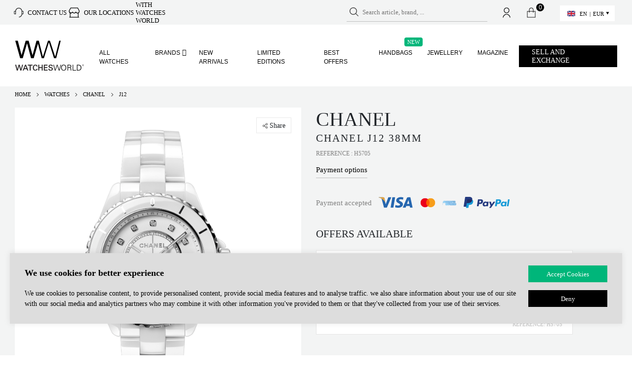

--- FILE ---
content_type: text/css
request_url: https://www.watchesworld.com/wp-content/themes/ww2/assets/css/part/single-page-magnific.css?ver=6.3.7
body_size: 395
content:
.gallery {
    list-style: none;
}

#product_images {
    list-style: none;
}

.mfp-pager {
    width: 100%;
    position: absolute;
    z-index: 20;
    top: 36px;
    left: 0;
    right: 0;
    margin: 0 auto;
    text-align: center;
    overflow: hidden;
    background-color: #FFF;
    padding: 20px 40px;
}

.mfp-pager::after {
    clear: both;
    display: block;
    content: '';
}

.mfp-pager li {
    padding: 0;
    margin: 0;
    display: inline-block;
}

.mfp-pager .arrow_next,
.mfp-pager .arrow_prev {
    display: inline-block;
}

.mfp-pager .arrow_next button,
.mfp-pager .arrow_prev button {
    vertical-align: middle;
    border: none;
}

.mfp-pager li .arrow {
    position: relative;
    top: 2px;
    padding: 0;
    margin: 0;
    display: inline-block;
    background: url(/temas/claraboia/html/img/sprite.png) no-repeat;
    width: 18px;
    height: 11px;
    text-indent: -9999px;
    border: none;
    cursor: pointer;
    position: relative;
}

.mfp-pager li .prev {
    background-position: -20px -22px;
}

.mfp-pager li .next {
    background-position: -20px -40px;
}

.mfp-pager .dots {
    position: relative;
}

.mfp-pager ul.dots {
    display: flex;
    gap: 20px;
}

.mfp-pager ul.dots.scroll {
    overflow-x: scroll;
    padding-bottom: 20px;
}

.mfp-pager .dots li {
    display: inline-block;
    border-bottom: 2px solid transparent;
}

.mfp-pager .dots li button {
    padding: 0;
    width: 50px;
    height: 50px;
    background: #fff;
}

.mfp-pager .dots li img {
    width: 100%;
    height: 100%;
    object-fit: contain;
}

.mfp-pager .dots li a {
    display: block;
    width: 15px;
    height: 15px;
    background: #666;
    text-indent: -9999px;
    padding: 5px;
    margin: 0;
    cursor: pointer;
}

.mfp-pager .dots li.active {
    border-color: #000;
}

.mfp-pager .dots li.active button {
    opacity: .5;
}

.mfp-close-btn-in .mfp-close {
    width: auto !important;
}

.mfp-content {
    width: 640px;
}

.mfp-content figure img {
    padding: 0 !important;
}

.mfp-image-holder .mfp-content {
    max-width: 640px !important;
}

.mfp-image-holder .mfp-arrow {
    margin: 0;
    width: 20px;
    height: 40px;
    opacity: 1;
}

.mfp-image-holder .mfp-arrow:active {
    margin: 0;
}

.mfp-image-holder .mfp-arrow-left {
    left: calc(50% - 315px);
}

.mfp-image-holder .mfp-arrow-right {
    right: calc(50% - 315px);
}

.mfp-image-holder .mfp-arrow-right::after,
.mfp-image-holder .mfp-arrow-left::after,
.mfp-image-holder .mfp-arrow-left::before,
.mfp-image-holder .mfp-arrow-right:before {
    content: '';
    border: none;
    display: block;
    width: 18px;
    height: 30px;
    margin: 0;
}

.mfp-image-holder .mfp-arrow-right::after {
    background: url('../../../assets/images/arrow-grey-right.svg') no-repeat 0 0 / cover;
}

.mfp-image-holder .mfp-arrow-left::after {
    background: url('../../../assets/images/arrow-grey-left.svg') no-repeat 0 0 / cover;
}

.mfp-counter {
    display: none;
}

@media (max-width: 768px) {
    .mfp-content {
        width: 95%;
    }

    .mfp-image-holder .mfp-arrow-right {
        right: 10%;
    }

    .mfp-image-holder .mfp-arrow-left {
        left: 10%;
    }

    .mfp-pager ul.dots {
        overflow-x: scroll;
        padding-bottom: 20px;
    }
}

--- FILE ---
content_type: image/svg+xml
request_url: https://www.watchesworld.com/wp-content/themes/ww2/assets/images/gateways/visa.svg
body_size: 79
content:
<svg width="33" height="11" viewBox="0 0 33 11" fill="none" xmlns="http://www.w3.org/2000/svg">
<path d="M14.0234 10.5268H11.3838L13.0335 0.388253H15.6734L14.0234 10.5268ZM9.16327 0.388253L6.64681 7.36159L6.34904 5.85996L6.34931 5.8605L5.46113 1.30111C5.46113 1.30111 5.35374 0.388253 4.20901 0.388253H0.0488159L0 0.559922C0 0.559922 1.27219 0.824612 2.76108 1.71875L5.05433 10.527H7.80456L12.0041 0.388253H9.16327V0.388253ZM29.9249 10.5268H32.3486L30.2354 0.387982H28.1136C27.1337 0.387982 26.8951 1.14354 26.8951 1.14354L22.9583 10.5268H25.7099L26.2602 9.02079H29.6157L29.9249 10.5268ZM27.0204 6.94042L28.4073 3.14635L29.1875 6.94042H27.0204ZM23.1647 2.82633L23.5414 0.649146C23.5414 0.649146 22.3791 0.207092 21.1673 0.207092C19.8575 0.207092 16.7468 0.779593 16.7468 3.56345C16.7468 6.18269 20.3977 6.21523 20.3977 7.59103C20.3977 8.96682 17.123 8.7203 16.0422 7.85273L15.6498 10.1292C15.6498 10.1292 16.8284 10.7017 18.6292 10.7017C20.4305 10.7017 23.1479 9.76902 23.1479 7.2306C23.1479 4.59455 19.4642 4.34911 19.4642 3.20303C19.4645 2.05667 22.0352 2.20393 23.1647 2.82633V2.82633Z" fill="#2566AF"/>
<path d="M6.34931 5.86024L5.46113 1.30084C5.46113 1.30084 5.35374 0.387985 4.20901 0.387985H0.0488159L0 0.559654C0 0.559654 1.99955 0.974045 3.91747 2.52666C5.75132 4.01066 6.34931 5.86024 6.34931 5.86024Z" fill="#E6A540"/>
</svg>


--- FILE ---
content_type: image/svg+xml
request_url: https://www.watchesworld.com/wp-content/themes/ww2/assets/images/new_logo.svg
body_size: 1812
content:
<svg width="141" height="61" viewBox="0 0 141 61" fill="none" xmlns="http://www.w3.org/2000/svg">
<path d="M90.5801 0.476074L82.4066 32.6309H82.3094L71.5418 0.476074H67.6754L57.3486 32.6309H57.2514L49.0287 0.477168V0.476074H49.0282H45.6524H44.2327L36.2061 29.7926L28.2287 0.476074H22.1593L13.7417 29.5479L6.10675 0.476074H0.869873L10.9028 35.8123H16.1888L24.9496 5.61517L33.1225 35.8123H38.5555L47.231 6.54106L54.8528 35.8123H59.355L69.4868 3.7552H69.584L80.0086 35.8123H84.3644L93.6637 0.476074H90.5801Z" fill="black"/>
<path d="M15.0419 48.9976L12.4357 58.517L9.84542 48.9976H7.87455L5.14113 58.4373L2.66226 48.9976H0.961792L4.21961 60.4715H5.93592L8.78024 50.6663L11.4345 60.4715H13.1983L16.5992 48.9976H15.0419Z" fill="#231F20" stroke="#231F20" stroke-width="0.328442" stroke-miterlimit="10"/>
<path d="M22.7677 48.9976H21.0672L16.2362 60.4715H17.8733L19.1127 57.4841H24.4365L25.6759 60.4715H27.4081L22.7677 48.9976ZM19.6208 56.1966L21.8456 50.5708L23.9591 56.1966H19.6208Z" fill="#231F20" stroke="#231F20" stroke-width="0.328442" stroke-miterlimit="10"/>
<path d="M26.7083 48.9976V50.3484H30.5538V60.4715H32.127V50.3484H35.9726V48.9976H26.7083Z" fill="#231F20" stroke="#231F20" stroke-width="0.328442" stroke-miterlimit="10"/>
<path d="M43.759 58.6599C43.2669 59.1684 42.5988 59.3432 41.8996 59.3432C39.2776 59.3432 38.6576 57.0069 38.6576 54.846C38.6576 52.939 39.1503 50.11 41.9154 50.11C44.1245 50.11 44.3309 51.699 44.3949 52.0967H46.0948C45.8883 49.4905 43.6001 48.8389 41.9788 48.8389C37.8945 48.8389 36.9572 52.4463 36.9572 54.8618C36.9572 57.0867 37.7356 60.646 41.7723 60.646C43.7426 60.646 45.8249 59.7087 46.0631 57.4521H44.3151C44.2676 57.7225 44.1725 58.2152 43.759 58.6599Z" fill="#231F20" stroke="#231F20" stroke-width="0.328442" stroke-miterlimit="10"/>
<path d="M55.1204 48.9976V53.9242H49.6693V48.9976H48.0803V60.4715H49.6693V55.2909H55.1204V60.4715H56.7099V48.9976H55.1204Z" fill="#231F20" stroke="#231F20" stroke-width="0.328442" stroke-miterlimit="10"/>
<path d="M60.9521 59.0731V55.2592H66.2912V53.9242H60.9521V50.3484H66.5615V48.9976H59.3625V60.4715H66.6888V59.0731H60.9521Z" fill="#231F20" stroke="#231F20" stroke-width="0.328442" stroke-miterlimit="10"/>
<path d="M76.3654 54.8781C75.6979 54.4329 75.3958 54.3696 72.6624 53.6704C71.264 53.3366 70.5965 52.987 70.5965 51.9699C70.5965 50.8255 71.5497 50.1105 73.1393 50.1105C74.2678 50.1105 75.4756 50.4284 75.5548 51.8585H77.2072C77.1755 51.3816 77.1433 50.6032 76.508 49.9035C75.5865 48.9022 74.045 48.7749 73.2819 48.7749C71.1209 48.7749 68.9119 49.792 68.9119 52.1283C68.9119 52.8909 69.1664 53.749 70.1038 54.3849C70.6921 54.782 71.4705 54.9732 73.2185 55.402C74.8234 55.7991 75.8563 56.0537 75.8563 57.3406C75.8563 57.9131 75.5543 59.3907 73.1704 59.3907C70.5326 59.3907 70.437 57.9125 70.4053 57.1183H68.7529C68.7529 57.6744 68.7688 58.5964 69.4204 59.4387C70.3261 60.599 72.1063 60.7416 72.9803 60.7416C75.9202 60.7416 77.5098 59.2 77.5098 57.1658C77.5098 56.6895 77.4301 55.5773 76.3654 54.8781Z" fill="#231F20" stroke="#231F20" stroke-width="0.328442" stroke-miterlimit="10"/>
<path d="M99.6619 49.7129C96.8012 49.7129 95.6569 52.224 95.6569 54.7346C95.6569 57.2457 96.8012 59.7562 99.6619 59.7562C102.523 59.7562 103.666 57.2451 103.666 54.7346C103.666 52.224 102.522 49.7129 99.6619 49.7129Z" stroke="#231F20" stroke-width="0.140763" stroke-miterlimit="10"/>
<path d="M113.995 52.0013C113.995 49.7923 111.929 49.9512 110.833 49.9512H108.512V54.0514H110.721C112.183 54.0514 113.995 53.9558 113.995 52.0013Z" stroke="#231F20" stroke-width="0.140763" stroke-miterlimit="10"/>
<path d="M129.376 49.9516H127.755V59.5185H130.076C133.302 59.5185 134.621 57.6274 134.621 54.7351C134.621 51.35 132.634 49.856 129.376 49.9516Z" stroke="#231F20" stroke-width="0.140763" stroke-miterlimit="10"/>
<path d="M90.5559 59.4385H90.5242L87.0277 48.9976H85.7724L82.419 59.4385H82.3873L79.7172 48.9976H78.6215L81.6089 60.4715H83.0706L86.3607 50.0622H86.3924L89.7769 60.4715H91.1912L94.2108 48.9976H93.2096L90.5559 59.4385Z" fill="black" stroke="#231F20" stroke-width="0.140763" stroke-miterlimit="10"/>
<path d="M99.6619 48.7593C96.3719 48.7593 94.5447 51.159 94.5447 54.7347C94.5447 58.3104 96.3724 60.7101 99.6619 60.7101C102.951 60.7101 104.779 58.3104 104.779 54.7347C104.779 51.159 102.951 48.7593 99.6619 48.7593ZM99.6619 59.7563C96.8012 59.7563 95.6568 57.2452 95.6568 54.7347C95.6568 52.2241 96.8012 49.713 99.6619 49.713C102.523 49.713 103.666 52.2241 103.666 54.7347C103.666 57.2452 102.522 59.7563 99.6619 59.7563Z" fill="black" stroke="#231F20" stroke-width="0.140763" stroke-miterlimit="10"/>
<path d="M112.898 54.4961V54.4645C114.233 54.1307 115.107 53.2409 115.107 52.0009C115.107 50.9046 114.726 50.0781 113.931 49.6012C113.057 49.061 112.231 48.9971 111.23 48.9971H107.479V60.471H108.512V55.0042H111.357C113.439 55.0042 113.598 55.4652 113.836 58.0872C113.9 58.8978 113.964 59.7079 114.233 60.471H115.425C114.965 59.7718 115.028 58.9137 114.821 57.0542C114.678 55.7203 114.36 54.7349 112.898 54.4961ZM110.721 54.0515H108.512V49.9514H110.833C111.929 49.9514 113.995 49.7924 113.995 52.0014C113.995 53.9559 112.183 54.0515 110.721 54.0515Z" fill="black" stroke="#231F20" stroke-width="0.140763" stroke-miterlimit="10"/>
<path d="M119.063 48.9976H118.031V60.4715H124.832V59.5177H119.063V48.9976Z" fill="black" stroke="#231F20" stroke-width="0.140763" stroke-miterlimit="10"/>
<path d="M129.821 48.9976H126.723V60.4715H129.821C133.588 60.4715 135.733 58.5329 135.733 54.7348C135.733 50.9367 133.588 48.9976 129.821 48.9976ZM130.075 59.5177H127.755V49.9513H129.376C132.633 49.8557 134.62 51.3497 134.62 54.7348C134.621 57.6266 133.302 59.5177 130.075 59.5177Z" fill="black" stroke="#231F20" stroke-width="0.140763" stroke-miterlimit="10"/>
<path d="M137.249 49.9436C137.249 48.9232 138.063 48.0869 139.064 48.0869C140.061 48.0869 140.87 48.9238 140.87 49.9436C140.87 50.964 140.061 51.8101 139.064 51.8101C138.063 51.8101 137.249 50.9738 137.249 49.9436ZM140.58 49.9436C140.58 49.0374 139.946 48.3841 139.064 48.3841C138.178 48.3841 137.538 49.0374 137.538 49.9436C137.538 50.8597 138.178 51.513 139.064 51.513C139.946 51.5135 140.58 50.8597 140.58 49.9436ZM138.651 50.9984H138.385V48.8691H139.277C139.816 48.8691 139.999 49.0778 139.999 49.4591C139.999 49.8699 139.72 50.0239 139.358 50.0534L139.975 50.999H139.676L139.094 50.0534H138.651V50.9984H138.651ZM139.016 49.8054C139.305 49.8054 139.71 49.8551 139.71 49.4536C139.71 49.1565 139.469 49.1171 139.218 49.1171H138.651V49.8054H139.016Z" fill="#231F20"/>
</svg>
